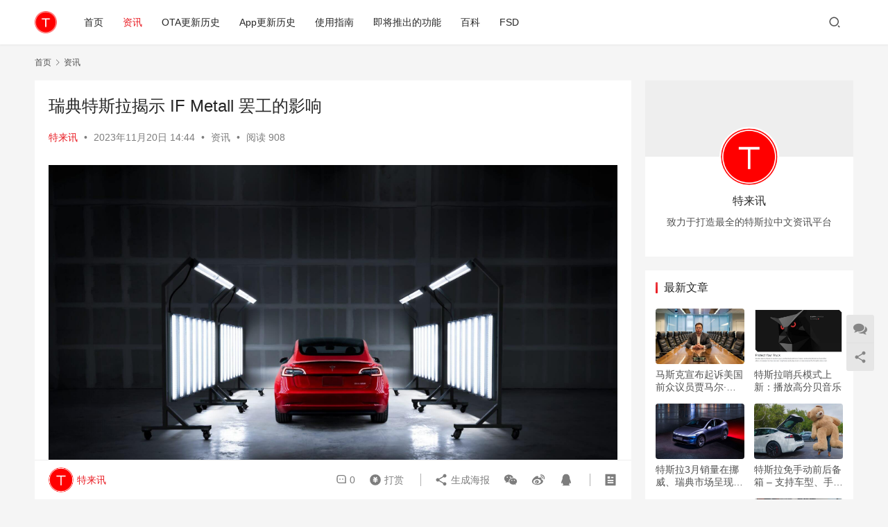

--- FILE ---
content_type: text/html; charset=UTF-8
request_url: https://teslaside.com/news/12191/
body_size: 14237
content:
<!DOCTYPE html>
<html lang="zh-CN">
<head>
    <meta charset="UTF-8">
    <meta http-equiv="X-UA-Compatible" content="IE=edge,chrome=1">
    <meta name="renderer" content="webkit">
    <meta name="viewport" content="width=device-width,initial-scale=1.0,user-scalable=no,maximum-scale=1,viewport-fit=cover">
    <title>瑞典特斯拉揭示 IF Metall 罢工的影响 &#x2d; 特来讯</title>
    <meta name="description" content="瑞典特斯拉公司直接致函该国车主，说明了 IF Metall 罢工对其运营的影响。 特斯拉在信中首先简要回顾了其在瑞典的历史，包括 2013 年成立的情况。信中还提醒车主，特斯拉的使命是通过当地合作伙伴、特斯拉客户和员工，加速瑞典向可持续能源的过渡。 在信的后半部分，特斯拉瑞典公司解释说，公司正在与员工一起应对 IF M...">
<meta property="og:type" content="article">
<meta property="og:url" content="https://teslaside.com/news/12191/">
<meta property="og:site_name" content="特来讯">
<meta property="og:title" content="瑞典特斯拉揭示 IF Metall 罢工的影响">
<meta property="og:image" content="https://teslaside.com/wp-content/uploads/2023/11/Tesla-owners-sweden-if-metall-strike-2048x1207-1.jpg">
<meta property="og:description" content="瑞典特斯拉公司直接致函该国车主，说明了 IF Metall 罢工对其运营的影响。 特斯拉在信中首先简要回顾了其在瑞典的历史，包括 2013 年成立的情况。信中还提醒车主，特斯拉的使命是通过当地合作伙伴、特斯拉客户和员工，加速瑞典向可持续能源的过渡。 在信的后半部分，特斯拉瑞典公司解释说，公司正在与员工一起应对 IF M...">
<link rel="canonical" href="https://teslaside.com/news/12191/">
<meta name="applicable-device" content="pc,mobile">
<meta http-equiv="Cache-Control" content="no-transform">
<link rel="shortcut icon" href="https://teslaside.com/wp-content/uploads/2024/02/logo-1.png">

<!-- The SEO Framework by Beidou Travel -->
<meta name="robots" content="max-snippet:-1,max-image-preview:large,max-video-preview:-1" />
<meta name="description" content="瑞典特斯拉公司直接致函该国车主，说明了 IF Metall 罢工对其运营的影响。" />
<meta property="og:image" content="https://teslaside.com/wp-content/uploads/2023/11/Tesla-owners-sweden-if-metall-strike-2048x1207-1.jpg" />
<meta property="og:image:width" content="2048" />
<meta property="og:image:height" content="1207" />
<meta property="og:locale" content="zh_CN" />
<meta property="og:type" content="article" />
<meta property="og:title" content="瑞典特斯拉揭示 IF Metall 罢工的影响" />
<meta property="og:description" content="瑞典特斯拉公司直接致函该国车主，说明了 IF Metall 罢工对其运营的影响。" />
<meta property="og:url" content="https://teslaside.com/news/12191/" />
<meta property="og:site_name" content="特来讯" />
<meta property="og:updated_time" content="2023-11-20T15:44+00:00" />
<meta property="article:published_time" content="2023-11-20T14:44+00:00" />
<meta property="article:modified_time" content="2023-11-20T15:44+00:00" />
<meta name="twitter:card" content="summary_large_image" />
<meta name="twitter:title" content="瑞典特斯拉揭示 IF Metall 罢工的影响" />
<meta name="twitter:description" content="瑞典特斯拉公司直接致函该国车主，说明了 IF Metall 罢工对其运营的影响。" />
<meta name="twitter:image" content="https://teslaside.com/wp-content/uploads/2023/11/Tesla-owners-sweden-if-metall-strike-2048x1207-1.jpg" />
<meta name="twitter:image:width" content="2048" />
<meta name="twitter:image:height" content="1207" />
<link rel="canonical" href="https://teslaside.com/news/12191/" />
<script type="application/ld+json">{"@context":"https://schema.org","@type":"BreadcrumbList","itemListElement":[{"@type":"ListItem","position":1,"item":{"@id":"https://teslaside.com/","name":"\u7279\u6765\u8baf"}},{"@type":"ListItem","position":2,"item":{"@id":"https://teslaside.com/category/news/","name":"\u8d44\u8baf"}},{"@type":"ListItem","position":3,"item":{"@id":"https://teslaside.com/news/12191/","name":"\u745e\u5178\u7279\u65af\u62c9\u63ed\u793a IF Metall \u7f62\u5de5\u7684\u5f71\u54cd"}}]}</script>
<!-- / The SEO Framework by Beidou Travel | 6.36ms meta | 20.50ms boot -->

<link rel='stylesheet' id='stylesheet-css' href='//teslaside.com/wp-content/uploads/wpcom/style.6.16.1.1713718286.css?ver=6.16.1' type='text/css' media='all' />
<link rel='stylesheet' id='font-awesome-css' href='https://teslaside.com/wp-content/themes/justnews/themer/assets/css/font-awesome.css?ver=6.16.1' type='text/css' media='all' />
<link rel='stylesheet' id='wp-block-library-css' href='https://teslaside.com/wp-includes/css/dist/block-library/style.min.css?ver=6.1.9' type='text/css' media='all' />
<link rel='stylesheet' id='classic-theme-styles-css' href='https://teslaside.com/wp-includes/css/classic-themes.min.css?ver=1' type='text/css' media='all' />
<style id='global-styles-inline-css' type='text/css'>
body{--wp--preset--color--black: #000000;--wp--preset--color--cyan-bluish-gray: #abb8c3;--wp--preset--color--white: #ffffff;--wp--preset--color--pale-pink: #f78da7;--wp--preset--color--vivid-red: #cf2e2e;--wp--preset--color--luminous-vivid-orange: #ff6900;--wp--preset--color--luminous-vivid-amber: #fcb900;--wp--preset--color--light-green-cyan: #7bdcb5;--wp--preset--color--vivid-green-cyan: #00d084;--wp--preset--color--pale-cyan-blue: #8ed1fc;--wp--preset--color--vivid-cyan-blue: #0693e3;--wp--preset--color--vivid-purple: #9b51e0;--wp--preset--gradient--vivid-cyan-blue-to-vivid-purple: linear-gradient(135deg,rgba(6,147,227,1) 0%,rgb(155,81,224) 100%);--wp--preset--gradient--light-green-cyan-to-vivid-green-cyan: linear-gradient(135deg,rgb(122,220,180) 0%,rgb(0,208,130) 100%);--wp--preset--gradient--luminous-vivid-amber-to-luminous-vivid-orange: linear-gradient(135deg,rgba(252,185,0,1) 0%,rgba(255,105,0,1) 100%);--wp--preset--gradient--luminous-vivid-orange-to-vivid-red: linear-gradient(135deg,rgba(255,105,0,1) 0%,rgb(207,46,46) 100%);--wp--preset--gradient--very-light-gray-to-cyan-bluish-gray: linear-gradient(135deg,rgb(238,238,238) 0%,rgb(169,184,195) 100%);--wp--preset--gradient--cool-to-warm-spectrum: linear-gradient(135deg,rgb(74,234,220) 0%,rgb(151,120,209) 20%,rgb(207,42,186) 40%,rgb(238,44,130) 60%,rgb(251,105,98) 80%,rgb(254,248,76) 100%);--wp--preset--gradient--blush-light-purple: linear-gradient(135deg,rgb(255,206,236) 0%,rgb(152,150,240) 100%);--wp--preset--gradient--blush-bordeaux: linear-gradient(135deg,rgb(254,205,165) 0%,rgb(254,45,45) 50%,rgb(107,0,62) 100%);--wp--preset--gradient--luminous-dusk: linear-gradient(135deg,rgb(255,203,112) 0%,rgb(199,81,192) 50%,rgb(65,88,208) 100%);--wp--preset--gradient--pale-ocean: linear-gradient(135deg,rgb(255,245,203) 0%,rgb(182,227,212) 50%,rgb(51,167,181) 100%);--wp--preset--gradient--electric-grass: linear-gradient(135deg,rgb(202,248,128) 0%,rgb(113,206,126) 100%);--wp--preset--gradient--midnight: linear-gradient(135deg,rgb(2,3,129) 0%,rgb(40,116,252) 100%);--wp--preset--duotone--dark-grayscale: url('#wp-duotone-dark-grayscale');--wp--preset--duotone--grayscale: url('#wp-duotone-grayscale');--wp--preset--duotone--purple-yellow: url('#wp-duotone-purple-yellow');--wp--preset--duotone--blue-red: url('#wp-duotone-blue-red');--wp--preset--duotone--midnight: url('#wp-duotone-midnight');--wp--preset--duotone--magenta-yellow: url('#wp-duotone-magenta-yellow');--wp--preset--duotone--purple-green: url('#wp-duotone-purple-green');--wp--preset--duotone--blue-orange: url('#wp-duotone-blue-orange');--wp--preset--font-size--small: 13px;--wp--preset--font-size--medium: 20px;--wp--preset--font-size--large: 36px;--wp--preset--font-size--x-large: 42px;--wp--preset--spacing--20: 0.44rem;--wp--preset--spacing--30: 0.67rem;--wp--preset--spacing--40: 1rem;--wp--preset--spacing--50: 1.5rem;--wp--preset--spacing--60: 2.25rem;--wp--preset--spacing--70: 3.38rem;--wp--preset--spacing--80: 5.06rem;}:where(.is-layout-flex){gap: 0.5em;}body .is-layout-flow > .alignleft{float: left;margin-inline-start: 0;margin-inline-end: 2em;}body .is-layout-flow > .alignright{float: right;margin-inline-start: 2em;margin-inline-end: 0;}body .is-layout-flow > .aligncenter{margin-left: auto !important;margin-right: auto !important;}body .is-layout-constrained > .alignleft{float: left;margin-inline-start: 0;margin-inline-end: 2em;}body .is-layout-constrained > .alignright{float: right;margin-inline-start: 2em;margin-inline-end: 0;}body .is-layout-constrained > .aligncenter{margin-left: auto !important;margin-right: auto !important;}body .is-layout-constrained > :where(:not(.alignleft):not(.alignright):not(.alignfull)){max-width: var(--wp--style--global--content-size);margin-left: auto !important;margin-right: auto !important;}body .is-layout-constrained > .alignwide{max-width: var(--wp--style--global--wide-size);}body .is-layout-flex{display: flex;}body .is-layout-flex{flex-wrap: wrap;align-items: center;}body .is-layout-flex > *{margin: 0;}:where(.wp-block-columns.is-layout-flex){gap: 2em;}.has-black-color{color: var(--wp--preset--color--black) !important;}.has-cyan-bluish-gray-color{color: var(--wp--preset--color--cyan-bluish-gray) !important;}.has-white-color{color: var(--wp--preset--color--white) !important;}.has-pale-pink-color{color: var(--wp--preset--color--pale-pink) !important;}.has-vivid-red-color{color: var(--wp--preset--color--vivid-red) !important;}.has-luminous-vivid-orange-color{color: var(--wp--preset--color--luminous-vivid-orange) !important;}.has-luminous-vivid-amber-color{color: var(--wp--preset--color--luminous-vivid-amber) !important;}.has-light-green-cyan-color{color: var(--wp--preset--color--light-green-cyan) !important;}.has-vivid-green-cyan-color{color: var(--wp--preset--color--vivid-green-cyan) !important;}.has-pale-cyan-blue-color{color: var(--wp--preset--color--pale-cyan-blue) !important;}.has-vivid-cyan-blue-color{color: var(--wp--preset--color--vivid-cyan-blue) !important;}.has-vivid-purple-color{color: var(--wp--preset--color--vivid-purple) !important;}.has-black-background-color{background-color: var(--wp--preset--color--black) !important;}.has-cyan-bluish-gray-background-color{background-color: var(--wp--preset--color--cyan-bluish-gray) !important;}.has-white-background-color{background-color: var(--wp--preset--color--white) !important;}.has-pale-pink-background-color{background-color: var(--wp--preset--color--pale-pink) !important;}.has-vivid-red-background-color{background-color: var(--wp--preset--color--vivid-red) !important;}.has-luminous-vivid-orange-background-color{background-color: var(--wp--preset--color--luminous-vivid-orange) !important;}.has-luminous-vivid-amber-background-color{background-color: var(--wp--preset--color--luminous-vivid-amber) !important;}.has-light-green-cyan-background-color{background-color: var(--wp--preset--color--light-green-cyan) !important;}.has-vivid-green-cyan-background-color{background-color: var(--wp--preset--color--vivid-green-cyan) !important;}.has-pale-cyan-blue-background-color{background-color: var(--wp--preset--color--pale-cyan-blue) !important;}.has-vivid-cyan-blue-background-color{background-color: var(--wp--preset--color--vivid-cyan-blue) !important;}.has-vivid-purple-background-color{background-color: var(--wp--preset--color--vivid-purple) !important;}.has-black-border-color{border-color: var(--wp--preset--color--black) !important;}.has-cyan-bluish-gray-border-color{border-color: var(--wp--preset--color--cyan-bluish-gray) !important;}.has-white-border-color{border-color: var(--wp--preset--color--white) !important;}.has-pale-pink-border-color{border-color: var(--wp--preset--color--pale-pink) !important;}.has-vivid-red-border-color{border-color: var(--wp--preset--color--vivid-red) !important;}.has-luminous-vivid-orange-border-color{border-color: var(--wp--preset--color--luminous-vivid-orange) !important;}.has-luminous-vivid-amber-border-color{border-color: var(--wp--preset--color--luminous-vivid-amber) !important;}.has-light-green-cyan-border-color{border-color: var(--wp--preset--color--light-green-cyan) !important;}.has-vivid-green-cyan-border-color{border-color: var(--wp--preset--color--vivid-green-cyan) !important;}.has-pale-cyan-blue-border-color{border-color: var(--wp--preset--color--pale-cyan-blue) !important;}.has-vivid-cyan-blue-border-color{border-color: var(--wp--preset--color--vivid-cyan-blue) !important;}.has-vivid-purple-border-color{border-color: var(--wp--preset--color--vivid-purple) !important;}.has-vivid-cyan-blue-to-vivid-purple-gradient-background{background: var(--wp--preset--gradient--vivid-cyan-blue-to-vivid-purple) !important;}.has-light-green-cyan-to-vivid-green-cyan-gradient-background{background: var(--wp--preset--gradient--light-green-cyan-to-vivid-green-cyan) !important;}.has-luminous-vivid-amber-to-luminous-vivid-orange-gradient-background{background: var(--wp--preset--gradient--luminous-vivid-amber-to-luminous-vivid-orange) !important;}.has-luminous-vivid-orange-to-vivid-red-gradient-background{background: var(--wp--preset--gradient--luminous-vivid-orange-to-vivid-red) !important;}.has-very-light-gray-to-cyan-bluish-gray-gradient-background{background: var(--wp--preset--gradient--very-light-gray-to-cyan-bluish-gray) !important;}.has-cool-to-warm-spectrum-gradient-background{background: var(--wp--preset--gradient--cool-to-warm-spectrum) !important;}.has-blush-light-purple-gradient-background{background: var(--wp--preset--gradient--blush-light-purple) !important;}.has-blush-bordeaux-gradient-background{background: var(--wp--preset--gradient--blush-bordeaux) !important;}.has-luminous-dusk-gradient-background{background: var(--wp--preset--gradient--luminous-dusk) !important;}.has-pale-ocean-gradient-background{background: var(--wp--preset--gradient--pale-ocean) !important;}.has-electric-grass-gradient-background{background: var(--wp--preset--gradient--electric-grass) !important;}.has-midnight-gradient-background{background: var(--wp--preset--gradient--midnight) !important;}.has-small-font-size{font-size: var(--wp--preset--font-size--small) !important;}.has-medium-font-size{font-size: var(--wp--preset--font-size--medium) !important;}.has-large-font-size{font-size: var(--wp--preset--font-size--large) !important;}.has-x-large-font-size{font-size: var(--wp--preset--font-size--x-large) !important;}
.wp-block-navigation a:where(:not(.wp-element-button)){color: inherit;}
:where(.wp-block-columns.is-layout-flex){gap: 2em;}
.wp-block-pullquote{font-size: 1.5em;line-height: 1.6;}
</style>
<link rel='stylesheet' id='wwa-css' href='https://teslaside.com/wp-content/plugins/justweapp/css/style.css?ver=3.13.0' type='text/css' media='all' />
<link rel='stylesheet' id='QAPress-css' href='https://teslaside.com/wp-content/plugins/qapress/css/style.css?ver=4.8.0' type='text/css' media='all' />
<style id='QAPress-inline-css' type='text/css'>
:root{--qa-color: #F5433F;--qa-hover: #F5433F;}
</style>
<script type='text/javascript' src='https://teslaside.com/wp-includes/js/jquery/jquery.min.js?ver=3.6.1' id='jquery-core-js'></script>
<script type='text/javascript' src='https://teslaside.com/wp-includes/js/jquery/jquery-migrate.min.js?ver=3.3.2' id='jquery-migrate-js'></script>
<link rel="EditURI" type="application/rsd+xml" title="RSD" href="https://teslaside.com/xmlrpc.php?rsd" />
<link rel="wlwmanifest" type="application/wlwmanifest+xml" href="https://teslaside.com/wp-includes/wlwmanifest.xml" />
<!-- Google tag (gtag.js) -->
<script async src="https://www.googletagmanager.com/gtag/js?id=G-67X2BGRJHN"></script>
<script>
  window.dataLayer = window.dataLayer || [];
  function gtag(){dataLayer.push(arguments);}
  gtag('js', new Date());

  gtag('config', 'G-67X2BGRJHN');
</script>
<script>
var _hmt = _hmt || [];
(function() {
  var hm = document.createElement("script");
  hm.src = "https://hm.baidu.com/hm.js?34f207bfa493a970c0fad933e43918ef";
  var s = document.getElementsByTagName("script")[0]; 
  s.parentNode.insertBefore(hm, s);
})();
</script>
<meta name="baidu_union_verify" content="25847d4402ebefcae8ace4f63c0cac46">
<script type="text/javascript" src="//cpro.baidustatic.com/cpro/ui/cm.js"></script>
<script async src="https://pagead2.googlesyndication.com/pagead/js/adsbygoogle.js?client=ca-pub-3120081646208718" crossorigin="anonymous"></script>
<link rel="icon" href="https://teslaside.com/wp-content/uploads/2024/02/logo-1-150x150.png" sizes="32x32" />
<link rel="icon" href="https://teslaside.com/wp-content/uploads/2024/02/logo-1-300x300.png" sizes="192x192" />
<link rel="apple-touch-icon" href="https://teslaside.com/wp-content/uploads/2024/02/logo-1-300x300.png" />
<meta name="msapplication-TileImage" content="https://teslaside.com/wp-content/uploads/2024/02/logo-1-300x300.png" />
    <!--[if lte IE 11]><script src="https://teslaside.com/wp-content/themes/justnews/js/update.js"></script><![endif]-->
</head>
<body class="post-template-default single single-post postid-12191 single-format-standard lang-cn el-boxed header-fixed">
<header class="header">
    <div class="container">
        <div class="navbar-header">
            <button type="button" class="navbar-toggle collapsed" data-toggle="collapse" data-target=".navbar-collapse" aria-label="menu">
                <span class="icon-bar icon-bar-1"></span>
                <span class="icon-bar icon-bar-2"></span>
                <span class="icon-bar icon-bar-3"></span>
            </button>
                        <div class="logo">
                <a href="https://teslaside.com" rel="home">
                    <img src="https://teslaside.com/wp-content/uploads/2024/02/logo-1.png" alt="特来讯">
                </a>
            </div>
        </div>
        <div class="collapse navbar-collapse">
            <nav class="primary-menu"><ul id="menu-header" class="nav navbar-nav wpcom-adv-menu"><li class="menu-item"><a href="https://teslaside.com">首页</a></li>
<li class="menu-item current-post-ancestor current-post-parent active"><a href="https://teslaside.com/category/news/">资讯</a></li>
<li class="menu-item"><a href="https://teslaside.com/ota-history/">OTA更新历史</a></li>
<li class="menu-item"><a href="https://teslaside.com/tesla-app-update-history/">App更新历史</a></li>
<li class="menu-item"><a href="https://teslaside.com/category/tesla-tutorial/">使用指南</a></li>
<li class="menu-item"><a href="https://teslaside.com/category/upcoming-features/">即将推出的功能</a></li>
<li class="menu-item"><a href="https://teslaside.com/category/tesla-baike/">百科</a></li>
<li class="menu-item"><a href="https://teslaside.com/category/tesla-fsd/">FSD</a></li>
</ul></nav>            <div class="navbar-action">
                                <div class="navbar-search-icon j-navbar-search"><i class="wpcom-icon wi"><svg aria-hidden="true"><use xlink:href="#wi-search"></use></svg></i></div>
                                            </div>
            <form class="navbar-search" action="https://teslaside.com" method="get" role="search">
                <div class="navbar-search-inner">
                    <i class="wpcom-icon wi navbar-search-close"><svg aria-hidden="true"><use xlink:href="#wi-close"></use></svg></i>                    <input type="text" name="s" class="navbar-search-input" autocomplete="off" placeholder="输入关键词搜索..." value="">
                    <button class="navbar-search-btn" type="submit"><i class="wpcom-icon wi"><svg aria-hidden="true"><use xlink:href="#wi-search"></use></svg></i></button>
                </div>
            </form>
        </div><!-- /.navbar-collapse -->
    </div><!-- /.container -->
</header>
<div id="wrap">    <div class="wrap container">
        <ol class="breadcrumb" vocab="https://schema.org/" typeof="BreadcrumbList"><li class="home" property="itemListElement" typeof="ListItem"><a href="https://teslaside.com" property="item" typeof="WebPage"><span property="name" class="hide">特来讯</span>首页</a><meta property="position" content="1"></li><li property="itemListElement" typeof="ListItem"><i class="wpcom-icon wi"><svg aria-hidden="true"><use xlink:href="#wi-arrow-right-3"></use></svg></i><a href="https://teslaside.com/category/news/" property="item" typeof="WebPage"><span property="name">资讯</span></a><meta property="position" content="2"></li></ol>        <main class="main">
                            <article id="post-12191" class="post-12191 post type-post status-publish format-standard has-post-thumbnail hentry category-news entry">
                    <div class="entry-main">
                                                                        <div class="entry-head">
                            <h1 class="entry-title">瑞典特斯拉揭示 IF Metall 罢工的影响</h1>
                            <div class="entry-info">
                                                                    <span class="vcard">
                                        <a class="nickname url fn j-user-card" data-user="1" href="https://teslaside.com/author/admin/">特来讯</a>
                                    </span>
                                    <span class="dot">•</span>
                                                                <time class="entry-date published" datetime="2023-11-20T14:44:18+00:00" pubdate>
                                    2023年11月20日 14:44                                </time>
                                <span class="dot">•</span>
                                <a href="https://teslaside.com/category/news/" rel="category tag">资讯</a>                                                                        <span class="dot">•</span>
                                        <span>阅读 908</span>
                                                                </div>
                        </div>
                        
                                                <div class="entry-content">
                            <div id="content-area" class="post-251563 post type-post status-publish format-standard has-post-thumbnail hentry category-news tag-featured tag-if-metall tag-tesla tag-tesla-sweden">
<div class="post-cont-out">
<div class="post-cont-in">
<div id="content-main" class="left relative">
<header id="post-header">
<div id="post-info-wrap" class="left relative">
<p><noscript><img decoding="async" class="alignnone size-full wp-image-12217" src="https://teslaside.com/wp-content/uploads/2023/11/Tesla-owners-sweden-if-metall-strike-2048x1207-1.jpg" alt="瑞典特斯拉揭示 IF Metall 罢工的影响" width="2048" height="1207" /></noscript><img decoding="async" class="alignnone size-full wp-image-12217 j-lazy" src="https://teslaside.com/wp-content/themes/justnews/themer/assets/images/lazy.png" data-original="https://teslaside.com/wp-content/uploads/2023/11/Tesla-owners-sweden-if-metall-strike-2048x1207-1.jpg" alt="瑞典特斯拉揭示 IF Metall 罢工的影响" width="2048" height="1207" /></p>
<p><span style="font-size: revert; color: initial; font-family: -apple-system, BlinkMacSystemFont, 'Segoe UI', Roboto, Oxygen-Sans, Ubuntu, Cantarell, 'Helvetica Neue', sans-serif;">瑞典特斯拉公司直接致函该国车主，说明了 IF Metall 罢工对其运营的影响。</span></p>
</div>
</header>
<p><span data-preserver-spaces="true">特斯拉在信中首先简要回顾了其在瑞典的历史，包括 2013 年成立的情况。信中还提醒车主，特斯拉的使命是通过当地合作伙伴、特斯拉客户和员工，加速瑞典向可持续能源的过渡。 </span></p>
<p><span data-preserver-spaces="true">在信的后半部分，特斯拉瑞典公司解释说，公司正在</span><span data-preserver-spaces="true">与员工一起</span>应对 <span data-preserver-spaces="true">IF Metall 罢工带来的挑战</span><span data-preserver-spaces="true"> 。公司向车主们保证，尽管发生了罢工，但员工们仍在努力工作，以继续保持交付中心、服务中心和商店的服务水平。 </span></p>
<p><span data-preserver-spaces="true">公司还澄清了有关 IF Metall 罢工的一些关键信息，如加入工会以迫使特斯拉签订集体协议的员工比例。 </span></p>
<p><span data-preserver-spaces="true">&#8220;每天，我们都鼓励员工发挥创造力，与其他团队合作，以提供更高的客户体验。作为回报，他们获得了公平的条件和良好的工作环境。&#8221;</span></p>
<p><span data-preserver-spaces="true">&#8220;然而，与许多其他公司一样，我们选择不签订集体协议。我们 90% 以上的员工都选择留在自己的岗位上，随时欢迎您光临我们的交付中心、服务中心和商店。&#8221;瑞典特斯拉公司在给车主的信中写道。 </span></p>
<p><span data-preserver-spaces="true">IF Metall 针对瑞典特斯拉的罢工在过去一周不断升级。最近，瑞典的码头工人拒绝卸载特斯拉汽车，导致客户无法收到他们购买的汽车。特斯拉车主此前曾</span><a href="https://teslaside.com/news/11860/" target="_blank" rel="noopener"><span data-preserver-spaces="true">批评 IF Met</span>all</a><span data-preserver-spaces="true">，因为罢工已扩大到该公司的车间，使汽车服务面临挑战。 </span></p>
<p><span data-preserver-spaces="true">一些特斯拉瑞典公司的员工也</span>对 <span data-preserver-spaces="true">IF Metall 的罢工</span><span data-preserver-spaces="true">发表了</span><span data-preserver-spaces="true">反对</span>意见<span data-preserver-spaces="true">，抨击了工会对公司的一些说法，尤其是公司对待工人的方式。不过，也有少数瑞典特斯拉公司员工加入了 IF Metall 的罢工，估计约有 30 名工人。<a href="https://teslaside.com/news/11965/" target="_blank" rel="noopener">工会为参加罢工员工提供了报酬。</a></span></p>
</div>
</div>
</div>
</div>
                                                        <div class="entry-copyright"><p>原创文章，作者：特来讯，如若转载，请注明出处：https://teslaside.com/news/12191/</p></div>                        </div>

                        <div class="entry-tag"></div>
                        <div class="entry-action">
                            <div class="btn-zan" data-id="12191"><i class="wpcom-icon wi"><svg aria-hidden="true"><use xlink:href="#wi-thumb-up-fill"></use></svg></i> 赞 <span class="entry-action-num">(0)</span></div>

                                                    </div>

                        <div class="entry-bar">
                            <div class="entry-bar-inner">
                                                                    <div class="entry-bar-author">
                                                                                <a data-user="1" target="_blank" href="https://teslaside.com/author/admin/" class="avatar j-user-card">
                                            <img alt='特来讯' src='https://teslaside.com/wp-content/uploads/2024/03/cropped-logo-60x60.png' srcset='https://teslaside.com/wp-content/uploads/2024/03/cropped-logo-120x120.png 2x' class='avatar avatar-60 photo' height='60' width='60' decoding='async'/><span class="author-name">特来讯</span>                                        </a>
                                    </div>
                                                                <div class="entry-bar-info">
                                    <div class="info-item meta">
                                                                                <a class="meta-item" href="#comments"><i class="wpcom-icon wi"><svg aria-hidden="true"><use xlink:href="#wi-comment"></use></svg></i> <span class="data">0</span></a>                                                                                    <a class="meta-item dashang" href="javascript:;">
                                                <i class="wpcom-icon wi"><svg aria-hidden="true"><use xlink:href="#wi-cny-circle-fill"></use></svg></i> 打赏                                                <span class="dashang-img dashang-img2">
                                                                                                            <span>
                                                        <img src="https://teslaside.com/wp-content/uploads/2023/02/WechatIMG558.jpeg" alt="微信扫一扫"/>
                                                            微信扫一扫                                                    </span>
                                                                                                                                                                <span>
                                                        <img src="https://teslaside.com/wp-content/uploads/2023/02/WechatIMG559.jpeg" alt="支付宝扫一扫"/>
                                                            支付宝扫一扫                                                    </span>
                                                                                                    </span>
                                            </a>
                                                                            </div>
                                    <div class="info-item share">
                                        <a class="meta-item mobile j-mobile-share" href="javascript:;" data-id="12191" data-qrcode="https://teslaside.com/news/12191/"><i class="wpcom-icon wi"><svg aria-hidden="true"><use xlink:href="#wi-share"></use></svg></i> 生成海报</a>
                                                                                    <a class="meta-item wechat" data-share="wechat" target="_blank" rel="nofollow" href="#">
                                                <i class="wpcom-icon wi"><svg aria-hidden="true"><use xlink:href="#wi-wechat"></use></svg></i>                                            </a>
                                                                                    <a class="meta-item weibo" data-share="weibo" target="_blank" rel="nofollow" href="#">
                                                <i class="wpcom-icon wi"><svg aria-hidden="true"><use xlink:href="#wi-weibo"></use></svg></i>                                            </a>
                                                                                    <a class="meta-item qq" data-share="qq" target="_blank" rel="nofollow" href="#">
                                                <i class="wpcom-icon wi"><svg aria-hidden="true"><use xlink:href="#wi-qq"></use></svg></i>                                            </a>
                                                                            </div>
                                    <div class="info-item act">
                                        <a href="javascript:;" id="j-reading"><i class="wpcom-icon wi"><svg aria-hidden="true"><use xlink:href="#wi-article"></use></svg></i></a>
                                    </div>
                                </div>
                            </div>
                        </div>
                    </div>
                                            <div class="entry-page">
                    <div class="entry-page-prev j-lazy" style="background-image: url('https://teslaside.com/wp-content/themes/justnews/themer/assets/images/lazy.png');" data-original="https://teslaside.com/wp-content/uploads/2023/11/frc-f63b15433fa2d9db8be8b0cf88820fd3-480x300.jpg">
                <a href="https://teslaside.com/news/12180/" title="特斯拉推出新的超级充电站拥堵费" rel="prev">
                    <span>特斯拉推出新的超级充电站拥堵费</span>
                </a>
                <div class="entry-page-info">
                    <span class="pull-left"><i class="wpcom-icon wi"><svg aria-hidden="true"><use xlink:href="#wi-arrow-left-double"></use></svg></i> 上一篇</span>
                    <span class="pull-right">2023年11月19日 16:18</span>
                </div>
            </div>
                            <div class="entry-page-next j-lazy" style="background-image: url('https://teslaside.com/wp-content/themes/justnews/themer/assets/images/lazy.png');" data-original="https://teslaside.com/wp-content/uploads/2023/11/tesla-cybertruck-ui-480x300.jpg">
                <a href="https://teslaside.com/news/12219/" title="交付前，特斯拉 Cybertruck 的内饰、用户界面和后舱盖特写曝光" rel="next">
                    <span>交付前，特斯拉 Cybertruck 的内饰、用户界面和后舱盖特写曝光</span>
                </a>
                <div class="entry-page-info">
                    <span class="pull-right">下一篇 <i class="wpcom-icon wi"><svg aria-hidden="true"><use xlink:href="#wi-arrow-right-double"></use></svg></i></span>
                    <span class="pull-left">2023年11月20日</span>
                </div>
            </div>
            </div>
                                                                <div class="entry-related-posts">
                            <h3 class="entry-related-title">相关推荐</h3><ul class="entry-related cols-3 post-loop post-loop-default"><li class="item">
        <div class="item-img">
        <a class="item-img-inner" href="https://teslaside.com/news/14792/" title="2023 年，特斯拉中国业务收入占公司整体收入的 22.5%" target="_blank" rel="bookmark">
            <img width="480" height="300" src="https://teslaside.com/wp-content/themes/justnews/themer/assets/images/lazy.png" class="attachment-default size-default wp-post-image j-lazy" alt="2023 年，特斯拉中国业务收入占公司整体收入的 22.5%" decoding="async" data-original="https://teslaside.com/wp-content/uploads/2023/12/tesla-model-3-china-2048x1364-1-480x300.jpeg" />        </a>
                <a class="item-category" href="https://teslaside.com/category/news/" target="_blank">资讯</a>
            </div>
        <div class="item-content">
                <h4 class="item-title">
            <a href="https://teslaside.com/news/14792/" target="_blank" rel="bookmark">
                                 2023 年，特斯拉中国业务收入占公司整体收入的 22.5%            </a>
        </h4>
        <div class="item-excerpt">
            <p>特斯拉提交的 10-K 表披露了这家电动汽车制造商 2023 年业绩的一些关键细节。其中包括特斯拉在中国这个全球最大、竞争最激烈的电动汽车市场不断增长的业务。 过去一年，特斯拉取得…</p>
        </div>
        <div class="item-meta">
                                    <span class="item-meta-li date">2024年1月30日</span>
            <div class="item-meta-right">
                            </div>
        </div>
    </div>
</li>
<li class="item">
        <div class="item-img">
        <a class="item-img-inner" href="https://teslaside.com/news/5089/" title="身穿迷彩服的Cybertruck在加州的帕洛阿尔托市被发现" target="_blank" rel="bookmark">
            <img width="480" height="300" src="https://teslaside.com/wp-content/themes/justnews/themer/assets/images/lazy.png" class="attachment-default size-default wp-post-image j-lazy" alt="身穿迷彩服的Cybertruck在加州的帕洛阿尔托市被发现" decoding="async" data-original="https://teslaside.com/wp-content/uploads/2023/06/tesla-cybertruck-camo-spotted-480x300.jpeg" />        </a>
                <a class="item-category" href="https://teslaside.com/category/news/" target="_blank">资讯</a>
            </div>
        <div class="item-content">
                <h4 class="item-title">
            <a href="https://teslaside.com/news/5089/" target="_blank" rel="bookmark">
                                 身穿迷彩服的Cybertruck在加州的帕洛阿尔托市被发现            </a>
        </h4>
        <div class="item-excerpt">
            <p>特斯拉Cybertruck正在德州Gigafactory工厂的生产线上滚动，并且已经有几个月了，但今天在加州帕洛阿尔托市看到的包裹在迷彩中的Cybertruck似乎表明了一件事：全…</p>
        </div>
        <div class="item-meta">
                                    <span class="item-meta-li date">2023年6月14日</span>
            <div class="item-meta-right">
                            </div>
        </div>
    </div>
</li>
<li class="item">
        <div class="item-img">
        <a class="item-img-inner" href="https://teslaside.com/news/22086/" title="特斯拉门店连环袭击案告破：41岁男子因纵火与枪击被捕" target="_blank" rel="bookmark">
            <img width="480" height="300" src="https://teslaside.com/wp-content/themes/justnews/themer/assets/images/lazy.png" class="attachment-default size-default wp-post-image j-lazy" alt="特斯拉门店连环袭击案告破：41岁男子因纵火与枪击被捕" decoding="async" data-original="https://teslaside.com/wp-content/uploads/2025/03/1000034945-480x300.jpg" />        </a>
                <a class="item-category" href="https://teslaside.com/category/news/" target="_blank">资讯</a>
            </div>
        <div class="item-content">
                <h4 class="item-title">
            <a href="https://teslaside.com/news/22086/" target="_blank" rel="bookmark">
                                 特斯拉门店连环袭击案告破：41岁男子因纵火与枪击被捕            </a>
        </h4>
        <div class="item-excerpt">
            <p>【2025 年 3 月 6 日更新】 美国俄勒冈州塞勒姆市一名 41 岁男子因涉嫌两次暴力袭击当地特斯拉门店被捕，事件造成至少 50 万美元损失。 该男子被联邦指控非法持有未注册的…</p>
        </div>
        <div class="item-meta">
                                    <span class="item-meta-li date">2025年3月6日</span>
            <div class="item-meta-right">
                            </div>
        </div>
    </div>
</li>
<li class="item">
        <div class="item-img">
        <a class="item-img-inner" href="https://teslaside.com/news/11023/" title="特斯拉将于 2024 年上半年开始扩建柏林工厂" target="_blank" rel="bookmark">
            <img width="480" height="300" src="https://teslaside.com/wp-content/themes/justnews/themer/assets/images/lazy.png" class="attachment-default size-default wp-post-image j-lazy" alt="特斯拉将于 2024 年上半年开始扩建柏林工厂" decoding="async" data-original="https://teslaside.com/wp-content/uploads/2023/10/tesla-giga-berlin-facade-480x300.jpeg" />        </a>
                <a class="item-category" href="https://teslaside.com/category/news/" target="_blank">资讯</a>
            </div>
        <div class="item-content">
                <h4 class="item-title">
            <a href="https://teslaside.com/news/11023/" target="_blank" rel="bookmark">
                                 特斯拉将于 2024 年上半年开始扩建柏林工厂            </a>
        </h4>
        <div class="item-excerpt">
            <p>根据特斯拉公司在最近一次公开论坛上发表的声明，该公司预计将于明年初开始扩建位于德国格吕内瓦尔德的超级工厂。 据德国媒体RBB 24周二报道，特斯拉发言人表示，公司希望从 2024 …</p>
        </div>
        <div class="item-meta">
                                    <span class="item-meta-li date">2023年10月29日</span>
            <div class="item-meta-right">
                            </div>
        </div>
    </div>
</li>
<li class="item">
        <div class="item-img">
        <a class="item-img-inner" href="https://teslaside.com/news/9764/" title="特斯拉被视为勃兰登堡经济蓬勃发展的推动力" target="_blank" rel="bookmark">
            <img width="480" height="300" src="https://teslaside.com/wp-content/themes/justnews/themer/assets/images/lazy.png" class="attachment-default size-default wp-post-image j-lazy" alt="特斯拉被视为勃兰登堡经济蓬勃发展的推动力" decoding="async" data-original="https://teslaside.com/wp-content/uploads/2023/09/Tesla-Q4-2022-earnings-photos-Giga-Berlin-1-2048x1018-1-480x300.jpg" />        </a>
                <a class="item-category" href="https://teslaside.com/category/news/" target="_blank">资讯</a>
            </div>
        <div class="item-content">
                <h4 class="item-title">
            <a href="https://teslaside.com/news/9764/" target="_blank" rel="bookmark">
                                 特斯拉被视为勃兰登堡经济蓬勃发展的推动力            </a>
        </h4>
        <div class="item-excerpt">
            <p>尽管今年德国整体经济疲软，但勃兰登堡州的经济却朝着相反的方向发展，而特斯拉正是这背后的&#8221;推动力&#8221;。 勃兰登堡州经济部长约尔格-施泰因巴赫（Jörg Stei…</p>
        </div>
        <div class="item-meta">
                                    <span class="item-meta-li date">2023年9月24日</span>
            <div class="item-meta-right">
                            </div>
        </div>
    </div>
</li>
<li class="item">
        <div class="item-img">
        <a class="item-img-inner" href="https://teslaside.com/news/10811/" title="埃隆-马斯克澄清特斯拉 Model Y 在中国安装雷达的报道" target="_blank" rel="bookmark">
            <img width="480" height="300" src="https://teslaside.com/wp-content/themes/justnews/themer/assets/images/lazy.png" class="attachment-default size-default wp-post-image j-lazy" alt="埃隆-马斯克澄清特斯拉 Model Y 在中国安装雷达的报道" decoding="async" data-original="https://teslaside.com/wp-content/uploads/2023/10/tesla-model-y-logo-2048x1327-1-480x300.jpeg" />        </a>
                <a class="item-category" href="https://teslaside.com/category/news/" target="_blank">资讯</a>
            </div>
        <div class="item-content">
                <h4 class="item-title">
            <a href="https://teslaside.com/news/10811/" target="_blank" rel="bookmark">
                                 埃隆-马斯克澄清特斯拉 Model Y 在中国安装雷达的报道            </a>
        </h4>
        <div class="item-excerpt">
            <p>在最近举行的2023年第三季度财报电话会议上，特斯拉首席执行官埃隆-马斯克（Elon Musk）就该公司在其纯电动汽车中使用雷达的猜测做出了一些解释。虽然马斯克承认特斯拉正在Mod…</p>
        </div>
        <div class="item-meta">
                                    <span class="item-meta-li date">2023年10月21日</span>
            <div class="item-meta-right">
                            </div>
        </div>
    </div>
</li>
<li class="item">
        <div class="item-img">
        <a class="item-img-inner" href="https://teslaside.com/news/19458/" title="特斯拉预计将改用车舱摄像头检测而非座椅传感器来解决召回问题" target="_blank" rel="bookmark">
            <img width="480" height="300" src="https://teslaside.com/wp-content/themes/justnews/themer/assets/images/lazy.png" class="attachment-default size-default wp-post-image j-lazy" alt="特斯拉预计将改用车舱摄像头检测而非座椅传感器来解决召回问题" decoding="async" data-original="https://teslaside.com/wp-content/uploads/2024/06/1000023591-480x300.jpg" />        </a>
                <a class="item-category" href="https://teslaside.com/category/news/" target="_blank">资讯</a>
            </div>
        <div class="item-content">
                <h4 class="item-title">
            <a href="https://teslaside.com/news/19458/" target="_blank" rel="bookmark">
                                 特斯拉预计将改用车舱摄像头检测而非座椅传感器来解决召回问题            </a>
        </h4>
        <div class="item-excerpt">
            <p>根据美国国家公路交通安全管理局本周五发布的文件显示，特斯拉将于本月晚些时候对安全带警告系统发布 OTA 召回通知。 影响 此次召回预计影响特斯拉全系车型 12.5 万辆，包括 Mo…</p>
        </div>
        <div class="item-meta">
                                    <span class="item-meta-li date">2024年6月3日</span>
            <div class="item-meta-right">
                            </div>
        </div>
    </div>
</li>
<li class="item">
        <div class="item-img">
        <a class="item-img-inner" href="https://teslaside.com/news/22160/" title="特斯拉中国团队正主导开发低价版Model Y，以应对激烈的市场竞争" target="_blank" rel="bookmark">
            <img width="480" height="300" src="https://teslaside.com/wp-content/themes/justnews/themer/assets/images/lazy.png" class="attachment-default size-default wp-post-image j-lazy" alt="特斯拉中国团队正主导开发低价版Model Y，以应对激烈的市场竞争" decoding="async" data-original="https://teslaside.com/wp-content/uploads/2025/03/1000035094-480x300.jpg" />        </a>
                <a class="item-category" href="https://teslaside.com/category/news/" target="_blank">资讯</a>
            </div>
        <div class="item-content">
                <h4 class="item-title">
            <a href="https://teslaside.com/news/22160/" target="_blank" rel="bookmark">
                                 特斯拉中国团队正主导开发低价版Model Y，以应对激烈的市场竞争            </a>
        </h4>
        <div class="item-excerpt">
            <p>据媒体36氪今日援引行业消息报道，特斯拉中国团队正主导开发一款新车型以应对激烈的市场竞争。 知情人士透露，这款新车是“低价版 Model Y ”，电池、动力和底盘与现款 Model…</p>
        </div>
        <div class="item-meta">
                                    <span class="item-meta-li date">2025年3月13日</span>
            <div class="item-meta-right">
                            </div>
        </div>
    </div>
</li>
<li class="item">
        <div class="item-img">
        <a class="item-img-inner" href="https://teslaside.com/news/13997/" title="特斯拉转向灯在挪威驾校造成严重破坏" target="_blank" rel="bookmark">
            <img width="480" height="300" src="https://teslaside.com/wp-content/themes/justnews/themer/assets/images/lazy.png" class="attachment-default size-default wp-post-image j-lazy" alt="特斯拉转向灯在挪威驾校造成严重破坏" decoding="async" data-original="https://teslaside.com/wp-content/uploads/2023/12/tesla-logo-interior-model-3-highland-480x300.jpeg" />        </a>
                <a class="item-category" href="https://teslaside.com/category/news/" target="_blank">资讯</a>
            </div>
        <div class="item-content">
                <h4 class="item-title">
            <a href="https://teslaside.com/news/13997/" target="_blank" rel="bookmark">
                                 特斯拉转向灯在挪威驾校造成严重破坏            </a>
        </h4>
        <div class="item-excerpt">
            <p>特斯拉新款汽车的转向灯设计在挪威驾校造成了严重破坏，因为它没有灯杆，在教学中被视为潜在危险，导致一些驾校禁止使用这种汽车。 特斯拉在 Model S 和 Model X 上采用了强…</p>
        </div>
        <div class="item-meta">
                                    <span class="item-meta-li date">2024年1月4日</span>
            <div class="item-meta-right">
                            </div>
        </div>
    </div>
</li>
<li class="item">
        <div class="item-img">
        <a class="item-img-inner" href="https://teslaside.com/news/7746/" title="特斯拉对 Cybertruck 图像泄漏事件依法进行处理" target="_blank" rel="bookmark">
            <img width="480" height="300" src="https://teslaside.com/wp-content/themes/justnews/themer/assets/images/lazy.png" class="attachment-default size-default wp-post-image j-lazy" alt="特斯拉对 Cybertruck 图像泄漏事件依法进行处理" decoding="async" data-original="https://teslaside.com/wp-content/uploads/2023/08/tesla-cybertrucks-inside-giga-texas-480x300.jpg" />        </a>
                <a class="item-category" href="https://teslaside.com/category/news/" target="_blank">资讯</a>
            </div>
        <div class="item-content">
                <h4 class="item-title">
            <a href="https://teslaside.com/news/7746/" target="_blank" rel="bookmark">
                                 特斯拉对 Cybertruck 图像泄漏事件依法进行处理            </a>
        </h4>
        <div class="item-excerpt">
            <p>特斯拉已正式下令禁止员工泄露 Cybertruck 的图片和视频，而这一直是车迷们了解这款皮卡发展的少数途径之一。 几个月来，特斯拉 Cybertruck 的图片和视频不断从工厂内…</p>
        </div>
        <div class="item-meta">
                                    <span class="item-meta-li date">2023年8月21日</span>
            <div class="item-meta-right">
                            </div>
        </div>
    </div>
</li>
</ul>                        </div>
                    
<div id="comments" class="entry-comments">
    	<div id="respond" class="comment-respond">
		<h3 id="reply-title" class="comment-reply-title">发表回复 <small><a rel="nofollow" id="cancel-comment-reply-link" href="/news/12191/#respond" style="display:none;"><i class="wpcom-icon wi"><svg aria-hidden="true"><use xlink:href="#wi-close"></use></svg></i></a></small></h3><form action="https://teslaside.com/wp-comments-post.php" method="post" id="commentform" class="comment-form" novalidate><p class="comment-notes"><span id="email-notes">您的电子邮箱地址不会被公开。</span> <span class="required-field-message">必填项已用<span class="required">*</span>标注</span></p><div class="comment-form-comment"><textarea id="comment" name="comment" class="required" rows="4" placeholder="写下你的评论…"></textarea><div class="comment-form-smile j-smilies" data-target="#comment"><i class="wpcom-icon wi smile-icon"><svg aria-hidden="true"><use xlink:href="#wi-emotion"></use></svg></i></div></div><div class="comment-form-author"><label for="author"><span class="required">*</span>昵称：</label><input id="author" name="author" type="text" value="" size="30" class="required"></div>
<div class="comment-form-email"><label for="email"><span class="required">*</span>邮箱：</label><input id="email" name="email" type="text" value="" class="required"></div>
<div class="comment-form-url"><label for="url">网址：</label><input id="url" name="url" type="text" value="" size="30"></div>
<label class="comment-form-cookies-consent"><input id="wp-comment-cookies-consent" name="wp-comment-cookies-consent" type="checkbox" value="yes"> 记住昵称、邮箱和网址，下次评论免输入</label>
<div class="form-submit"><button name="submit" type="submit" id="submit" class="btn btn-primary btn-xs submit">提交</button> <input type='hidden' name='comment_post_ID' value='12191' id='comment_post_ID' />
<input type='hidden' name='comment_parent' id='comment_parent' value='0' />
</div></form>	</div><!-- #respond -->
		</div><!-- .comments-area -->
                </article>
                    </main>
            <aside class="sidebar">
        <div class="widget widget_profile">                <div class="cover_photo"></div>
                        <div class="avatar-wrap">
                <a target="_blank" href="https://teslaside.com/author/admin/" class="avatar-link"><img alt='特来讯' src='https://teslaside.com/wp-content/uploads/2024/03/cropped-logo-120x120.png' srcset='https://teslaside.com/wp-content/uploads/2024/03/cropped-logo-240x240.png 2x' class='avatar avatar-120 photo' height='120' width='120' decoding='async'/></a></div>
            <div class="profile-info">
                <a target="_blank" href="https://teslaside.com/author/admin/" class="profile-name"><span class="author-name">特来讯</span></a>
                <p class="author-description">致力于打造最全的特斯拉中文资讯平台</p>
                            </div>
                        </div><div class="widget widget_lastest_products"><h3 class="widget-title"><span>最新文章</span></h3>            <ul class="p-list">
                                    <li class="col-xs-24 col-md-12 p-item">
                        <div class="p-item-wrap">
                            <a class="thumb" href="https://teslaside.com/news/22181/">
                                <img class="j-lazy" src="https://teslaside.com/wp-content/themes/justnews/themer/assets/images/lazy.png" data-original="https://teslaside.com/wp-content/uploads/2024/05/frc-0738926c9c707644a7207cafa3dce393-1024x523-480x300.jpeg" width="480" height="300" alt="马斯克宣布起诉美国前众议员贾马尔·鲍曼：“我受够了”">                            </a>
                            <h4 class="title">
                                <a href="https://teslaside.com/news/22181/" title="马斯克宣布起诉美国前众议员贾马尔·鲍曼：“我受够了”">
                                    马斯克宣布起诉美国前众议员贾马尔·鲍曼：“我受够了”                                </a>
                            </h4>
                        </div>
                    </li>
                                    <li class="col-xs-24 col-md-12 p-item">
                        <div class="p-item-wrap">
                            <a class="thumb" href="https://teslaside.com/news/22177/">
                                <img class="j-lazy" src="https://teslaside.com/wp-content/themes/justnews/themer/assets/images/lazy.png" data-original="https://teslaside.com/wp-content/uploads/2025/03/1000035305-1024x643-480x300.jpg" width="480" height="300" alt="特斯拉哨兵模式上新：播放高分贝音乐">                            </a>
                            <h4 class="title">
                                <a href="https://teslaside.com/news/22177/" title="特斯拉哨兵模式上新：播放高分贝音乐">
                                    特斯拉哨兵模式上新：播放高分贝音乐                                </a>
                            </h4>
                        </div>
                    </li>
                                    <li class="col-xs-24 col-md-12 p-item">
                        <div class="p-item-wrap">
                            <a class="thumb" href="https://teslaside.com/news/22174/">
                                <img width="480" height="300" src="https://teslaside.com/wp-content/themes/justnews/themer/assets/images/lazy.png" class="attachment-default size-default wp-post-image j-lazy" alt="特斯拉3月销量在挪威、瑞典市场呈现复苏迹象" decoding="async" data-original="https://teslaside.com/wp-content/uploads/2025/03/1000035094-480x300.jpg" />                            </a>
                            <h4 class="title">
                                <a href="https://teslaside.com/news/22174/" title="特斯拉3月销量在挪威、瑞典市场呈现复苏迹象">
                                    特斯拉3月销量在挪威、瑞典市场呈现复苏迹象                                </a>
                            </h4>
                        </div>
                    </li>
                                    <li class="col-xs-24 col-md-12 p-item">
                        <div class="p-item-wrap">
                            <a class="thumb" href="https://teslaside.com/news/22171/">
                                <img width="480" height="300" src="https://teslaside.com/wp-content/themes/justnews/themer/assets/images/lazy.png" class="attachment-default size-default wp-post-image j-lazy" alt="特斯拉免手动前后备箱 - 支持车型、手机及设置指南" decoding="async" data-original="https://teslaside.com/wp-content/uploads/2025/03/hands-free-trunk-480x300.jpg" />                            </a>
                            <h4 class="title">
                                <a href="https://teslaside.com/news/22171/" title="特斯拉免手动前后备箱 &#8211; 支持车型、手机及设置指南">
                                    特斯拉免手动前后备箱 &#8211; 支持车型、手机及设置指南                                </a>
                            </h4>
                        </div>
                    </li>
                                    <li class="col-xs-24 col-md-12 p-item">
                        <div class="p-item-wrap">
                            <a class="thumb" href="https://teslaside.com/news/22166/">
                                <img width="480" height="300" src="https://teslaside.com/wp-content/themes/justnews/themer/assets/images/lazy.png" class="attachment-default size-default wp-post-image j-lazy" alt="特斯拉取消新款Model Y前部一体压铸技术，改进后部压铸工艺" decoding="async" data-original="https://teslaside.com/wp-content/uploads/2025/03/1000035096-480x300.jpg" />                            </a>
                            <h4 class="title">
                                <a href="https://teslaside.com/news/22166/" title="特斯拉取消新款Model Y前部一体压铸技术，改进后部压铸工艺">
                                    特斯拉取消新款Model Y前部一体压铸技术，改进后部压铸工艺                                </a>
                            </h4>
                        </div>
                    </li>
                                    <li class="col-xs-24 col-md-12 p-item">
                        <div class="p-item-wrap">
                            <a class="thumb" href="https://teslaside.com/news/22163/">
                                <img width="480" height="300" src="https://teslaside.com/wp-content/themes/justnews/themer/assets/images/lazy.png" class="attachment-default size-default wp-post-image j-lazy" alt="特斯拉被曝与百度合作提升在华智能驾驶系统表现" decoding="async" data-original="https://teslaside.com/wp-content/uploads/2025/03/1000035093-480x300.jpg" />                            </a>
                            <h4 class="title">
                                <a href="https://teslaside.com/news/22163/" title="特斯拉被曝与百度合作提升在华智能驾驶系统表现">
                                    特斯拉被曝与百度合作提升在华智能驾驶系统表现                                </a>
                            </h4>
                        </div>
                    </li>
                                    <li class="col-xs-24 col-md-12 p-item">
                        <div class="p-item-wrap">
                            <a class="thumb" href="https://teslaside.com/news/22160/">
                                <img width="480" height="300" src="https://teslaside.com/wp-content/themes/justnews/themer/assets/images/lazy.png" class="attachment-default size-default wp-post-image j-lazy" alt="特斯拉中国团队正主导开发低价版Model Y，以应对激烈的市场竞争" decoding="async" data-original="https://teslaside.com/wp-content/uploads/2025/03/1000035094-480x300.jpg" />                            </a>
                            <h4 class="title">
                                <a href="https://teslaside.com/news/22160/" title="特斯拉中国团队正主导开发低价版Model Y，以应对激烈的市场竞争">
                                    特斯拉中国团队正主导开发低价版Model Y，以应对激烈的市场竞争                                </a>
                            </h4>
                        </div>
                    </li>
                                    <li class="col-xs-24 col-md-12 p-item">
                        <div class="p-item-wrap">
                            <a class="thumb" href="https://teslaside.com/news/22157/">
                                <img width="480" height="300" src="https://teslaside.com/wp-content/themes/justnews/themer/assets/images/lazy.png" class="attachment-default size-default wp-post-image j-lazy" alt="特斯拉Cybertruck增程电池：容量、续航、价格与规格详解" decoding="async" data-original="https://teslaside.com/wp-content/uploads/2025/03/1000035090-480x300.jpg" />                            </a>
                            <h4 class="title">
                                <a href="https://teslaside.com/news/22157/" title="特斯拉Cybertruck增程电池：容量、续航、价格与规格详解">
                                    特斯拉Cybertruck增程电池：容量、续航、价格与规格详解                                </a>
                            </h4>
                        </div>
                    </li>
                                    <li class="col-xs-24 col-md-12 p-item">
                        <div class="p-item-wrap">
                            <a class="thumb" href="https://teslaside.com/news/22153/">
                                <img width="480" height="300" src="https://teslaside.com/wp-content/themes/justnews/themer/assets/images/lazy.png" class="attachment-default size-default wp-post-image j-lazy" alt="特斯拉 PowerShare 功能更新概览" decoding="async" data-original="https://teslaside.com/wp-content/uploads/2025/03/1000035088-480x300.jpg" />                            </a>
                            <h4 class="title">
                                <a href="https://teslaside.com/news/22153/" title="特斯拉 PowerShare 功能更新概览">
                                    特斯拉 PowerShare 功能更新概览                                </a>
                            </h4>
                        </div>
                    </li>
                                    <li class="col-xs-24 col-md-12 p-item">
                        <div class="p-item-wrap">
                            <a class="thumb" href="https://teslaside.com/news/22147/">
                                <img width="480" height="300" src="https://teslaside.com/wp-content/themes/justnews/themer/assets/images/lazy.png" class="attachment-default size-default wp-post-image j-lazy" alt="特朗普今日在白宫选购特斯拉，最后选了什么车型？" decoding="async" data-original="https://teslaside.com/wp-content/uploads/2025/03/1000035070-480x300.jpg" />                            </a>
                            <h4 class="title">
                                <a href="https://teslaside.com/news/22147/" title="特朗普今日在白宫选购特斯拉，最后选了什么车型？">
                                    特朗普今日在白宫选购特斯拉，最后选了什么车型？                                </a>
                            </h4>
                        </div>
                    </li>
                            </ul>
        </div>    </aside>
    </div>
</div>
<footer class="footer">
    <div class="container">
        <div class="footer-col-wrap footer-with-logo-icon">
                        <div class="footer-col footer-col-logo">
                <img src="//teslaside.com/wp-content/uploads/2024/02/logo-1.png" alt="特来讯">
            </div>
                        <div class="footer-col footer-col-copy">
                                <div class="copyright">
                    <p style="text-align: left;">特来讯，致力于打造最全的特斯拉中文资讯平台。</p>
<p>微信小程序/公众号同名「特来讯」，添加小助手微信「teslaside2024」，加入最温情的特斯拉车友互助群。</p>
<p style="text-align: left;">Copyright © 2024 深圳市咖驰科技有限公司 版权所有 <a href="https://beian.miit.gov.cn" target="_blank" rel="nofollow noopener">粤ICP备2022143365号</a></p>
                </div>
            </div>
                        <div class="footer-col footer-col-sns">
                <div class="footer-sns">
                                                <a class="sns-wx" href="javascript:;" aria-label="icon">
                                <i class="wpcom-icon fa fa-wechat sns-icon"></i>                                <span style="background-image:url('//teslaside.com/wp-content/uploads/2024/03/qrcode_for_gh_27bb70394a1b_1280.jpg');"></span>                            </a>
                                        </div>
            </div>
                    </div>
    </div>
</footer>
            <div class="action action-style-0 action-color-0 action-pos-0" style="bottom:20%;">
                                                <div class="action-item">
                                    <i class="wpcom-icon fa fa-comments action-item-icon"></i>                                                                        <div class="action-item-inner action-item-type-1">
                                        <img class="action-item-img" src="//teslaside.com/wp-content/uploads/2024/03/2024030514084347.png" alt="">                                    </div>
                                </div>
                                                                                        <div class="action-item j-share">
                        <i class="wpcom-icon wi action-item-icon"><svg aria-hidden="true"><use xlink:href="#wi-share"></use></svg></i>                                            </div>
                                    <div class="action-item gotop j-top">
                        <i class="wpcom-icon wi action-item-icon"><svg aria-hidden="true"><use xlink:href="#wi-arrow-up-2"></use></svg></i>                                            </div>
                            </div>
        <script type='text/javascript' id='main-js-extra'>
/* <![CDATA[ */
var _wpcom_js = {"webp":"","ajaxurl":"https:\/\/teslaside.com\/wp-admin\/admin-ajax.php","theme_url":"https:\/\/teslaside.com\/wp-content\/themes\/justnews","slide_speed":"5000","is_admin":"0","js_lang":{"copy_done":"\u590d\u5236\u6210\u529f\uff01","copy_fail":"\u6d4f\u89c8\u5668\u6682\u4e0d\u652f\u6301\u62f7\u8d1d\u529f\u80fd","confirm":"\u786e\u5b9a","qrcode":"\u4e8c\u7ef4\u7801","page_loaded":"\u5df2\u7ecf\u5230\u5e95\u4e86","no_content":"\u6682\u65e0\u5185\u5bb9","load_failed":"\u52a0\u8f7d\u5931\u8d25\uff0c\u8bf7\u7a0d\u540e\u518d\u8bd5\uff01","expand_more":"\u9605\u8bfb\u5269\u4f59 %s"},"lightbox":"1","post_id":"12191","poster":{"notice":"\u8bf7\u957f\u6309\u4fdd\u5b58\u56fe\u7247\uff0c\u5c06\u5185\u5bb9\u5206\u4eab\u7ed9\u66f4\u591a\u597d\u53cb","generating":"\u6b63\u5728\u751f\u6210\u6d77\u62a5\u56fe\u7247...","failed":"\u6d77\u62a5\u56fe\u7247\u751f\u6210\u5931\u8d25"},"video_height":"482","fixed_sidebar":"1","dark_style":"0","font_url":"\/\/fonts.googleapis.com\/css2?family=Noto+Sans+SC:wght@400;500&display=swap"};
/* ]]> */
</script>
<script type='text/javascript' src='https://teslaside.com/wp-content/themes/justnews/js/main.js?ver=6.16.1' id='main-js'></script>
<script type='text/javascript' src='https://teslaside.com/wp-content/themes/justnews/themer/assets/js/icons-2.7.7.js?ver=6.16.1' id='wpcom-icons-js'></script>
<script type='text/javascript' src='https://teslaside.com/wp-includes/js/comment-reply.min.js?ver=6.1.9' id='comment-reply-js'></script>
<script type='text/javascript' id='wwa-js-extra'>
/* <![CDATA[ */
var _wwa_js = {"ajaxurl":"https:\/\/teslaside.com\/wp-admin\/admin-ajax.php","post_id":"12191","rewarded":""};
/* ]]> */
</script>
<script type='text/javascript' src='https://teslaside.com/wp-content/plugins/justweapp/js/script.js?ver=3.13.0' id='wwa-js'></script>
<script type='text/javascript' id='QAPress-js-js-extra'>
/* <![CDATA[ */
var QAPress_js = {"ajaxurl":"https:\/\/teslaside.com\/wp-admin\/admin-ajax.php","ajaxloading":"https:\/\/teslaside.com\/wp-content\/plugins\/qapress\/images\/loading.gif","max_upload_size":"2097152","compress_img_size":"1920","lang":{"delete":"\u5220\u9664","nocomment":"\u6682\u65e0\u56de\u590d","nocomment2":"\u6682\u65e0\u8bc4\u8bba","addcomment":"\u6211\u6765\u56de\u590d","submit":"\u53d1\u5e03","loading":"\u6b63\u5728\u52a0\u8f7d...","error1":"\u53c2\u6570\u9519\u8bef\uff0c\u8bf7\u91cd\u8bd5","error2":"\u8bf7\u6c42\u5931\u8d25\uff0c\u8bf7\u7a0d\u540e\u518d\u8bd5\uff01","confirm":"\u5220\u9664\u64cd\u4f5c\u65e0\u6cd5\u6062\u590d\uff0c\u5e76\u5c06\u540c\u65f6\u5220\u9664\u5f53\u524d\u56de\u590d\u7684\u8bc4\u8bba\u4fe1\u606f\uff0c\u60a8\u786e\u5b9a\u8981\u5220\u9664\u5417\uff1f","confirm2":"\u5220\u9664\u64cd\u4f5c\u65e0\u6cd5\u6062\u590d\uff0c\u60a8\u786e\u5b9a\u8981\u5220\u9664\u5417\uff1f","confirm3":"\u5220\u9664\u64cd\u4f5c\u65e0\u6cd5\u6062\u590d\uff0c\u5e76\u5c06\u540c\u65f6\u5220\u9664\u5f53\u524d\u95ee\u9898\u7684\u56de\u590d\u8bc4\u8bba\u4fe1\u606f\uff0c\u60a8\u786e\u5b9a\u8981\u5220\u9664\u5417\uff1f","deleting":"\u6b63\u5728\u5220\u9664...","success":"\u64cd\u4f5c\u6210\u529f\uff01","denied":"\u65e0\u64cd\u4f5c\u6743\u9650\uff01","error3":"\u64cd\u4f5c\u5f02\u5e38\uff0c\u8bf7\u7a0d\u540e\u518d\u8bd5\uff01","empty":"\u5185\u5bb9\u4e0d\u80fd\u4e3a\u7a7a","submitting":"\u6b63\u5728\u63d0\u4ea4...","success2":"\u63d0\u4ea4\u6210\u529f\uff01","ncomment":"0\u6761\u8bc4\u8bba","login":"\u62b1\u6b49\uff0c\u60a8\u9700\u8981\u767b\u5f55\u624d\u80fd\u8fdb\u884c\u56de\u590d","error4":"\u63d0\u4ea4\u5931\u8d25\uff0c\u8bf7\u7a0d\u540e\u518d\u8bd5\uff01","need_title":"\u8bf7\u8f93\u5165\u6807\u9898","need_cat":"\u8bf7\u9009\u62e9\u5206\u7c7b","need_content":"\u8bf7\u8f93\u5165\u5185\u5bb9","success3":"\u66f4\u65b0\u6210\u529f\uff01","success4":"\u53d1\u5e03\u6210\u529f\uff01","need_all":"\u6807\u9898\u3001\u5206\u7c7b\u548c\u5185\u5bb9\u4e0d\u80fd\u4e3a\u7a7a","length":"\u5185\u5bb9\u957f\u5ea6\u4e0d\u80fd\u5c11\u4e8e10\u4e2a\u5b57\u7b26","load_done":"\u56de\u590d\u5df2\u7ecf\u5168\u90e8\u52a0\u8f7d","load_fail":"\u52a0\u8f7d\u5931\u8d25\uff0c\u8bf7\u7a0d\u540e\u518d\u8bd5\uff01","load_more":"\u70b9\u51fb\u52a0\u8f7d\u66f4\u591a","approve":"\u786e\u5b9a\u8981\u5c06\u5f53\u524d\u95ee\u9898\u8bbe\u7f6e\u4e3a\u5ba1\u6838\u901a\u8fc7\u5417\uff1f","end":"\u5df2\u7ecf\u5230\u5e95\u4e86","upload_fail":"\u56fe\u7247\u4e0a\u4f20\u51fa\u9519\uff0c\u8bf7\u7a0d\u540e\u518d\u8bd5\uff01","file_types":"\u4ec5\u652f\u6301\u4e0a\u4f20jpg\u3001png\u3001gif\u683c\u5f0f\u7684\u56fe\u7247\u6587\u4ef6","file_size":"\u56fe\u7247\u5927\u5c0f\u4e0d\u80fd\u8d85\u8fc72M","uploading":"\u6b63\u5728\u4e0a\u4f20...","upload":"\u63d2\u5165\u56fe\u7247"}};
/* ]]> */
</script>
<script type='text/javascript' src='https://teslaside.com/wp-content/plugins/qapress/js/scripts.js?ver=4.8.0' id='QAPress-js-js'></script>
    <script type="application/ld+json">
        {
            "@context": "https://schema.org",
            "@type": "Article",
            "@id": "https://teslaside.com/news/12191/",
            "url": "https://teslaside.com/news/12191/",
            "headline": "瑞典特斯拉揭示 IF Metall 罢工的影响",
            "image": "https://teslaside.com/wp-content/uploads/2023/11/Tesla-owners-sweden-if-metall-strike-2048x1207-1.jpg",
            "description": "瑞典特斯拉公司直接致函该国车主，说明了 IF Metall 罢工对其运营的影响。 特斯拉在信中首先简要回顾了其在瑞典的历史，包括 2013 年成立的情况。信中还提醒车主，特斯拉的使…",
            "datePublished": "2023-11-20T14:44:18",
            "dateModified": "2023-11-20T15:44:01",
            "author": {"@type":"Person","name":"特来讯","url":"https://teslaside.com/author/admin/"}        }
    </script>
                    <script>jQuery(function ($) { setup_share(1); });</script>
        </body>
</html>

--- FILE ---
content_type: text/html; charset=utf-8
request_url: https://www.google.com/recaptcha/api2/aframe
body_size: 269
content:
<!DOCTYPE HTML><html><head><meta http-equiv="content-type" content="text/html; charset=UTF-8"></head><body><script nonce="27Ris4QGNsNwqZVK2pFjCQ">/** Anti-fraud and anti-abuse applications only. See google.com/recaptcha */ try{var clients={'sodar':'https://pagead2.googlesyndication.com/pagead/sodar?'};window.addEventListener("message",function(a){try{if(a.source===window.parent){var b=JSON.parse(a.data);var c=clients[b['id']];if(c){var d=document.createElement('img');d.src=c+b['params']+'&rc='+(localStorage.getItem("rc::a")?sessionStorage.getItem("rc::b"):"");window.document.body.appendChild(d);sessionStorage.setItem("rc::e",parseInt(sessionStorage.getItem("rc::e")||0)+1);localStorage.setItem("rc::h",'1769878056406');}}}catch(b){}});window.parent.postMessage("_grecaptcha_ready", "*");}catch(b){}</script></body></html>